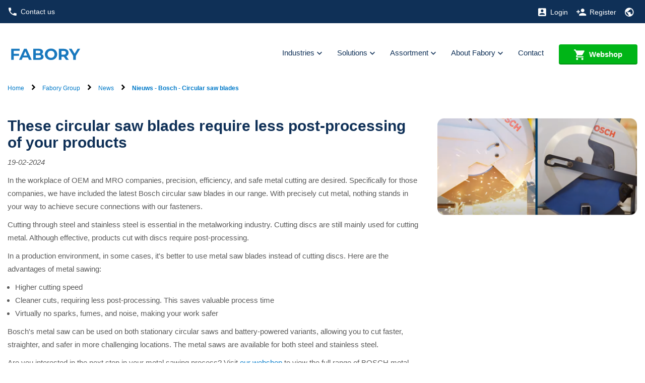

--- FILE ---
content_type: text/html;charset=UTF-8
request_url: https://www.fabory.com/en/group/news/bosch-circular-saw-blades
body_size: 15985
content:
<!DOCTYPE html>
<html lang="en">
<head>
    <!-- Google Tag Manager -->
    <script defer type="text/javascript">
    /* ################## Analytics mediator ################## */
    var mediator = (function () {
        var subscribe = function (tracker, fn) {
                if (!mediator.trackers[tracker]) {
                    mediator.trackers[tracker] = [];
                }
                mediator.trackers[tracker].push({context: this, callback: fn});
                return this;
            },

            publish = function (tracker) {
                if (!mediator.trackers[tracker]) {
                    return false;
                }
                var args = Array.prototype.slice.call(arguments, 1);
                for (var i = 0, l = mediator.trackers[tracker].length; i < l; i++) {
                    var subscription = mediator.trackers[tracker][i];
                    subscription.callback.apply(subscription.context, args);
                }
                return this;
            },

            publishAll = function () {
                if (Object.keys(mediator.trackers).length === 0) {
                    return false;
                }
                for (var tracker in mediator.trackers) {
                    var args = [tracker].concat(Array.prototype.slice.call(arguments));
                    mediator.publish.apply(this, args);
                }
                return this;
            };

        return {
            trackers: {},
            publish: publish,
            publishAll: publishAll,
            subscribe: subscribe
        }
    })();
    /* ################## END Analytics mediator ################## */

    /* Google Analytics */

    

    var _gaq = _gaq || [];
    var dataLayer = window.dataLayer = window.dataLayer || [];

    

    var customerInfo ={
        customerId: 'Guest',
        salesOrg: '1000',
    }

    var cartData = {
        currencyCode: "",
    }

    /* ################## DataLayer ################## */
    dataLayer.push({
        'CustomerID': 'Guest',
        'asm.UserName': '',
        'Language': 'en',
        'Locale': 'en',
        'SalesSegment': 'DS',
        'SalesOrg': '1000',
        'IndustryCode': '',
        'BusinessType': '',
        'DistributionChannel': '',
        'Division': '',
    })

        
    _gaq.push(['_trackPageview']);
    
    /* ################## End DataLayer ################## */
    function trackAddToCart_google(productCode, quantityAdded) {
        _gaq.push(['_trackEvent', 'Cart', 'AddToCart', productCode, quantityAdded]);
    }

    function trackUpdateCart(productCode, initialQuantity, newQuantity) {
        if (initialQuantity != newQuantity) {
            if (initialQuantity > newQuantity) {
                _gaq.push(['_trackEvent', 'Cart', 'RemoveFromCart', productCode, initialQuantity - newQuantity]);
            } else {
                _gaq.push(['_trackEvent', 'Cart', 'AddToCart', productCode, newQuantity - initialQuantity]);
            }
        }
    }

    function trackRemoveFromCart(productCode, initialQuantity) {
        _gaq.push(['_trackEvent', 'Cart', 'RemoveFromCart', productCode, initialQuantity]);
    }

    function trackRemoveFromCartDatalayer(productsData) {
        dataLayer.push({
            "event": "remove_from_cart",
            "ecommerce": {
                "CustomerID": customerInfo.customerId, // The CustomerID of the logged-in user; replace this with the dynamic ID
                "currency": cartData.currencyCode, // Ensure the correct currency is used
                "value": productsData.totalPrice, // Replace 'productTotalValue' with the actual total value of the removed product
                "items": productsData.products
            }
        });
    }

    function trackRemoveProductFromCart(data) {
        // track remove from cart event GA4
        dataLayer.push({
            "event": "remove_from_cart",
            "page_type": data.pageType || "",
            "ecommerce": {
                "currency": data.currency, // Ensure the correct currency is used
                "value": data.value, // Replace with the actual total value of the removed product if available
                "items": data.products // Add the items that were removed from the cart
            }
        });
    }

    function trackRegistration(eventAction) {
        dataLayer.push({
            'event': 'genericTrackingEvent', 'eventCategory': 'registrationForm', 'eventAction': eventAction
        });
    }

    function trackProductDetailsView(data) {
        dataLayer.push({
            "event": "view_item",
            "page_type": data.pageType,
            "ecommerce": {
                "items": [data.product]
            }
        });

        /*
        dataLayer.push({
            'ecomPre': {
                'currencyCode': currency,
                'detail': {
                    'actionField': {'': ''},
                    'products': [data]
                }
            },
            'events': {
                'category': 'ecommerce',
                'action': 'productDetailView'
            },
            'event': 'preProductDetailView'
        });
        */
    }

    function trackProductSearchWithFilters(eventCategory, eventAction, eventLabel) {
        dataLayer.push({
            'eventCategory': 'Product Filter-' + eventCategory,
            'eventAction': eventAction,
            'eventLabel': eventLabel
        })
    }

    function googleAnalyticsAddToCart(currency, data) {
        dataLayer.push({
            "event": "add_to_cart",
            "page_type": data.pageType || "",
            "item_list_name": data.itemListName || "",
            "ecommerce": {
                "currency": currency,
                "items": data.products,
                "value": data.value
            }
        });
    }

    function trackViewCartPage(data) {
        dataLayer.push({
            "event": "view_cart",
            "page_type": data.pageType || "",
            "ecommerce": {
                "currency": data.currency || "",
                "items": data.products,
                "value": data.value // Total value of the cart
            }
        });
    }

    function gtmTrackSearchProducts(data) {
        dataLayer.push({
            "event": "view_item_list",
            "page_type": data.pageType || "",
            "ecommerce": {
                "items": data.products
            }
        });
        
        /*
        dataLayer.push({
            'intSearchTool': 'solar',
            'intSearchTerm': data.searchedTerm,
            'intSearchResults': data.intSearchResults,
            'ecomPre': {
                'currencyCode': data.currencyIso,
                'impressions': data.impressions
            },
            'events': {
                'category': 'ecommerce',
                'action': 'productImpressions'
            },
            'event': 'preImpressions'
        })
        */
    }

    function googleAnalyticsProductClick(data) {
        dataLayer.push({
            "event": "select_item",
            "page_type": data.pageType || "",
            "ecommerce": {
                "items": data.products
            }
        });
        /*
        dataLayer.push({
            'ecomPre': {
                'currencyCode': currency,
                'click': {
                    'actionField': {
                        'list': pageType
                    },
                    'products': [product]
                }
            },
            'events': {
                'category': 'ecommerce',
                'action': 'productClick'
            },
            'event': 'preProductClick',
            'eventCallback': function () {
                document.location = destinationUrl;
            }
        });
        */
    }

    function googleAnalyticsGACartError(cartErrorCode) {
        dataLayer.push({
            'event': 'cartError',
            'cartErrorCode': cartErrorCode.toString()
        });
    }

    function googleAnalyticsImpressions(data) {
        dataLayer.push({
            "event": "view_item_list",
            "page_type": data.pageType || "",
            "ecommerce": {
                "items": data.products
            }
        });

        /*
        dataLayer.push({
            'ecomPre': {
                'currencyCode': currencyIsoCode,
                'impressions': products
            },
            'events': {
                'category': 'ecommerce',
                'action': 'productImpressions'
            },
            'event': 'preImpressions'
        });
        */
    }

    function googleAnalyticsChangeCheckoutMode(step, mode) {
        dataLayer.push({
            'ecommerce': {
                'checkout_option': {
                    'actionField': {
                        'step': step,
                        'option': mode
                    }
                }
            },
            'events': {
                'category': 'ecommerce',
                'action': 'checkoutOption'
            },
            'event': 'eecCheckoutOption'
        });
    }

    function trackViewItemList(data) {
        dataLayer.push({
            "event": "view_item_list",
            "page_type": data.pageType || "",
            "ecommerce": {
                "items": data.products
            }
        });
    }

    function trackAddToWishlist(data) {
        dataLayer.push({
            "event": "add_to_wishlist",
            "page_type": data.pageType || "",
            "ecommerce": {
                "items": data.products
            }
        });
    }

    function trackViewCrossSell(data) {
        dataLayer.push({
            "event": "view_cross_sell",
            "page_type": data.pageType || "",
            "ecommerce": {
                "items": data.products
            }
        });
    }

    function trackSelectCrossSell(data) {
        dataLayer.push({
            "event": "select_cross_sell",
            "page_type": data.pageType || "",
            "ecommerce": {
                "items": data.products
            }
        });
    }

    function trackBeginCheckout(data) {
        dataLayer.push({
            "event": "begin_checkout",
            "page_type": data.pageType || "",
            "ecommerce": {
                "value": data.value,
                "currency": data.currency || "",
                "items": data.products
            }
        });
    }

    function trackAddShippingInfo(data) {
        dataLayer.push({
            "event": "add_shipping_info",
            "page_type": data.pageType || "",
            "ecommerce": {
                "shipping_tier": data.shippingTier || "",
                "value": data.value,
                "currency": data.currency || "",
                "items": data.products
            }
        });
    }

    function trackAddPaymentInfo(data) {
        dataLayer.push({
            "event": "add_payment_info",
            "page_type": data.pageType || "",
            "ecommerce": {
                "payment_type": data.paymentType || "",
                "value": data.value,
                "currency": data.currency || "",
                "items": data.products,
            }
        });
    }

    function trackPurchase(data) {
        dataLayer.push({
            "event": "purchase",
            "page_type": data.pageType || "",
            "ecommerce": {
                "transaction_id": data.transactionId || "",
                "value": data.value,
                "currency": data.currency || "",
                "tax": data.tax || 0,
                "shipping": data.shipping || 0,
                "coupon": data.coupon || "",
                "items": data.products
            }
        });
    }

    function trackViewPromotion(data) {
        dataLayer.push({
            "event": "view_promotion",
            "page_type": data.pageType || "",
            "ecommerce": {
                "items": data.products
            }
        });
    }

    function trackSelectPromotion(data) {
        dataLayer.push({
            "event": "select_promotion",
            "page_type": data.pageType || "",
            "ecommerce": {
                "items": data.products
            }
        });
    }

    function trackSearchResults(data) {
        dataLayer.push({
            "event": "search_results",
            "ecommerce": {
                "search_term": data.searchTerm || "",
                "search_result_count": data.searchResultCount || 0,
            }
        });
    }

    function trackDisableCrossSell(data) {
        dataLayer.push({
            "event": "disable_cross_sell"
        });
    }

    function clearPreviousEcommerceData() {
        dataLayer.push({ ecommerce: null });  // Clear the previous ecommerce object.
    }

    window.mediator.subscribe('gtmTrackSearchProducts', function (data) {
        if (data.products) {
            clearPreviousEcommerceData();
            gtmTrackSearchProducts(data);
        }
    });

    window.mediator.subscribe('trackRegistration', function (data) {
        if (data.eventAction) {
            clearPreviousEcommerceData();
            trackRegistration(data.eventAction);
        }
    });

    window.mediator.subscribe('trackAddToCart', function (data) {
        if (data.productCode && data.quantity) {
            clearPreviousEcommerceData();
            trackAddToCart_google(data.productCode, data.quantity);
        }
    });

    window.mediator.subscribe('trackUpdateCart', function (data) {
        if (data.productCode && data.initialCartQuantity && data.newCartQuantity) {
            clearPreviousEcommerceData();
            trackUpdateCart(data.productCode, data.initialCartQuantity, data.newCartQuantity);
        }
    });

    window.mediator.subscribe('trackRemoveFromCart', function (data) {
        if (data.productCode && data.initialCartQuantity) {
            clearPreviousEcommerceData();
            trackRemoveFromCart(data.productCode, data.initialCartQuantity);
        }
    });

    window.mediator.subscribe('trackRemoveFromCartDatalayer', function (data) {
        if (data.products && data.products.length) {
            clearPreviousEcommerceData();
            trackRemoveFromCartDatalayer(data);
        }
    });

    window.mediator.subscribe('trackProductDetailsView', function (data) {
        if (data.product) {
            clearPreviousEcommerceData();
            trackProductDetailsView(data);
        }
    });

    window.mediator.subscribe('GoogleAnalyticsAddToCart', function (currency, data) {
        if (currency && data) {
            clearPreviousEcommerceData();
            googleAnalyticsAddToCart(currency, data);
        }
    });

    window.mediator.subscribe('trackProductSearchWithFilters', function (data) {
        if (data.eventCategory && data.eventAction && data.eventLabel) {
            clearPreviousEcommerceData();
            trackProductSearchWithFilters(data.eventCategory, data.eventAction, data.eventLabel);
        }
    });

    window.mediator.subscribe('GAProductClick', function (data) {
        if (data.products) {
            clearPreviousEcommerceData();
            googleAnalyticsProductClick(data);
        }
    });

    window.mediator.subscribe('GACartError', function (data) {
        if (data.cartErrorCode) {
            clearPreviousEcommerceData();
            googleAnalyticsGACartError(data.cartErrorCode);
        }
    });

    window.mediator.subscribe('GAImpressions', function (data) {
        if (data.products) {
            clearPreviousEcommerceData();
            googleAnalyticsImpressions(data.products);
        }
    });

    window.mediator.subscribe('changeCheckoutMode', function (data) {
        if (data.step && data.mode) {
            clearPreviousEcommerceData();
            googleAnalyticsChangeCheckoutMode(data.step, data.mode);
        }
    });

    window.mediator.subscribe('trackCheckoutEventOnCartPage', function (productsData) {
        clearPreviousEcommerceData();
        trackCheckoutEventOnCartPage(productsData);
    });

    window.mediator.subscribe('trackViewItemList', function (data) {
        clearPreviousEcommerceData();
        trackViewItemList(data);
    });

    window.mediator.subscribe('trackAddToWishlist', function (data) {
        if (data.products) {
            clearPreviousEcommerceData();
            trackAddToWishlist(data);
        }
    });

    window.mediator.subscribe('trackViewCrossSell', function (data) {
        if (data.products) {
            clearPreviousEcommerceData();
            trackViewCrossSell(data);
        }
    });

    window.mediator.subscribe('trackSelectCrossSell', function (data) {
        if (data.products) {
            clearPreviousEcommerceData();
            trackSelectCrossSell(data);
        }
    });

    window.mediator.subscribe('trackViewCartPage', function (data) {
        if (data.products) {
            clearPreviousEcommerceData();
            trackViewCartPage(data);
        }
    });

    window.mediator.subscribe('trackRemoveProductFromCart', function (data) {
        if (data.products) {
            clearPreviousEcommerceData();
            trackRemoveProductFromCart(data);
        }
    });

    window.mediator.subscribe('trackBeginCheckout', function (data) {
        if (data.products) {
            clearPreviousEcommerceData();
            trackBeginCheckout(data);
        }
    });

    window.mediator.subscribe('trackAddShippingInfo', function (data) {
        if (data.products) {
            clearPreviousEcommerceData();
            trackAddShippingInfo(data);
        }
    });

    window.mediator.subscribe('trackAddPaymentInfo', function (data) {
        if (data.products) {
            clearPreviousEcommerceData();
            trackAddPaymentInfo(data);
        }
    });

    window.mediator.subscribe('trackPurchase', function (data) {
        if (data.products) {
            clearPreviousEcommerceData();
            trackPurchase(data);
        }
    });

    window.mediator.subscribe('trackViewPromotion', function (data) {
        if (data.products) {
            clearPreviousEcommerceData();
            trackViewPromotion(data);
        }
    });

    window.mediator.subscribe('trackSelectPromotion', function (data) {
        if (data.products) {
            clearPreviousEcommerceData();
            trackSelectPromotion(data);
        }
    });

    window.mediator.subscribe('trackSearchResults', function (data) {
        clearPreviousEcommerceData();
        trackSearchResults(data);
    });

    window.mediator.subscribe('trackDisableCrossSell', function () {
        clearPreviousEcommerceData();
        trackDisableCrossSell();
    });

</script><script defer>
        (function(w,d,s,l,i){w[l]=w[l]||[];w[l].push({'gtm.start':
                new Date().getTime(),event:'gtm.js'});var f=d.getElementsByTagName(s)[0],
            j=d.createElement(s),dl=l!='dataLayer'?'&l='+l:'';j.async=true;j.src=
            'https://sgtm.fabory.com/proxy_tms.js?id='+i+dl;f.parentNode.insertBefore(j,f);
        })(window,document,'script','dataLayer','GTM-PL6PCR3');
    </script>
    <!-- End Google Tag Manager -->

    <title>
        Nieuws - Bosch - Circular saw blades  | Fabory</title>


<meta http-equiv="Content-Type" content="text/html; charset=utf-8"/>
    <meta http-equiv="X-UA-Compatible" content="IE=edge">
    <meta charset="utf-8">
    <meta name="viewport" content="width=device-width, initial-scale=1, user-scalable=no">

    <meta name="keywords">
<meta name="description" content="News - Innovations - Bosch Circular saw blades ">
<meta name="robots" content="index,follow">
<link rel="alternate" hreflang="de" href="https://www.fabory.com/de_XP/group/news/bosch-circular-saw-blades">
            <link rel="alternate" hreflang="pt" href="https://www.fabory.com/pt/group/news/bosch-circular-saw-blades">
            <link rel="alternate" hreflang="en" href="https://www.fabory.com/en/group/news/bosch-circular-saw-blades">
            <link rel="alternate" hreflang="it" href="https://www.fabory.com/it_XP/group/news/bosch-circular-saw-blades">
            <link rel="alternate" hreflang="fr" href="https://www.fabory.com/fr/group/news/bosch-circular-saw-blades">
            <link rel="alternate" hreflang="nl-be" href="https://www.fabory.com/nl_BE/group/news/bosch-circular-saw-blades">
            <link rel="alternate" hreflang="hu" href="https://www.fabory.com/hu/group/news/bosch-circular-saw-blades">
            <link rel="alternate" hreflang="es" href="https://www.fabory.com/es/group/news/bosch-circular-saw-blades">
            <link rel="alternate" hreflang="zh" href="https://www.fabory.com/zh/group/news/bosch-circular-saw-blades">
            <link rel="alternate" hreflang="cs" href="https://www.fabory.com/cs/group/news/bosch-circular-saw-blades">
            <link rel="alternate" hreflang="fr-be" href="https://www.fabory.com/fr_BE/group/news/bosch-circular-saw-blades">
            <link rel="alternate" hreflang="sk" href="https://www.fabory.com/sk/group/news/bosch-circular-saw-blades">
            <link rel="alternate" hreflang="pl" href="https://www.fabory.com/pl/group/news/bosch-circular-saw-blades">
            <link rel="alternate" hreflang="ro" href="https://www.fabory.com/ro/group/news/bosch-circular-saw-blades">
            <link rel="alternate" hreflang="en-gb" href="https://www.fabory.com/en_GB/group/news/bosch-circular-saw-blades">
            <link rel="alternate" hreflang="nl" href="https://www.fabory.com/nl/group/news/bosch-circular-saw-blades">
            <link rel="alternate" hreflang="x-default" href="https://www.fabory.com/en/group/news/bosch-circular-saw-blades">
    <link rel="apple-touch-icon" sizes="180x180" href="/_ui/responsive/theme-fabory/images/icons/apple-touch-icon.png">
   	<link rel="icon" type="image/png" sizes="32x32" href="/_ui/responsive/theme-fabory/images/icons/favicon_32x32.png">
   	<link rel="icon" type="image/png" sizes="16x16" href="/_ui/responsive/theme-fabory/images/icons/favicon_16x16.png">
   	<link rel="manifest" href="/_ui/responsive/theme-fabory/images/icons/manifest.json">
   	<link rel="mask-icon" href="/_ui/responsive/theme-fabory/images/icons/safari_pinned_tab.svg" color="#007ac9">
   	<link rel="shortcut icon"  href="/_ui/responsive/theme-fabory/images/icons/favicon.ico">
    <meta name="msapplication_TileColor" content="#2d89ef">
    <meta name="msapplication_TileImage" content="/_ui/responsive/theme-fabory/images/icons/mstile_144x144.png">
    <meta name="msapplication_config" content="/_ui/responsive/theme-fabory/images/icons/browserconfig.xml">
    <meta name="theme_color" content="#ffffff">

    <meta name="norton-safeweb-site-verification" content="1d56tbp5vet2noi1w7-9080ouzm0-zzbq016clivr4dgtazuni8t3dqe5idmlyj0jqb2-565-qlt9c1wzzlvsa7c0yzqp-1gi4mb2b585-7u733mfjgkxbhju4zev3a8" />

    <meta name="smartbanner:title" content="Fabory app">
    <meta name="smartbanner:author" content="Fabory Group">
    <meta name="smartbanner:price-suffix-apple" content="Download in the App Store">
    <meta name="smartbanner:price-suffix-google" content="Download in Google Play">
    <meta name="smartbanner:icon-apple" content="/_ui/responsive/theme-fabory/images/icons/apple-touch-icon.png">
    <meta name="smartbanner:icon-google" content="/_ui/responsive/theme-fabory/images/icons/apple-touch-icon.png">
    <meta name="smartbanner:button" content="View">
    <meta name="smartbanner:button-url-apple" content="https://apps.apple.com/us/app/1589748008">
    <meta name="smartbanner:button-url-google" content="https://play.google.com/store/apps/details?id=com.fabory.myfabory2&pli=1">
    <meta name="smartbanner:enabled-platforms" content="android,ios">
    <meta name="smartbanner:hide-path" content="/">
    <meta name="smartbanner:custom-design-modifier" content="fabory">
    <meta name="smartbanner:exclude-user-agent-regex" content="^.*(Version).*Safari">
    <link rel="stylesheet" href="/_ui/responsive/common/smartbanner/smartbanner.min.css">
    <script src="/_ui/responsive/common/smartbanner/smartbanner.min.js"></script>
<meta name="apple-itunes-app" content="app-id=1589748008">
<link rel="stylesheet" type="text/css" media="all" href="/wro/fabory_responsive.css?v=1768507128" />
		<link rel="stylesheet" type="text/css" media="all" href="/wro/addons_responsive.css?v=1768507128" />
	




  







<!--[if lt IE 9]>
    <script src="https://oss.maxcdn.com/html5shiv/3.7.3/html5shiv.min.js"></script>
    <script src="https://oss.maxcdn.com/respond/1.4.2/respond.min.js"></script>
    <![endif]-->
</head>

<body class="page-cmsitem-00120000 pageType-ContentPage template-pages-layout-faboryCorporateContentPageLayout2Page pageLabel--group-news-bosch-circular-saw-blades smartedit-page-uid-cmsitem_00120000 smartedit-page-uuid-eyJpdGVtSWQiOiJjbXNpdGVtXzAwMTIwMDAwIiwiY2F0YWxvZ0lkIjoiZndzQ29udGVudENhdGFsb2ciLCJjYXRhbG9nVmVyc2lvbiI6Ik9ubGluZSJ9 smartedit-catalog-version-uuid-fwsContentCatalog/Online  language-en page-websiteHeader">
<!-- Google Tag Manager (noscript) -->
  <noscript><iframe src="https://sgtm.fabory.com/ns.html?id=GTM-PL6PCR3" height="0" width="0" style="display:none;visibility:hidden"></iframe></noscript>

<!-- End Google Tag Manager (noscript) -->

<a href="#skip-to-content" class="skiptocontent" data-role="none">text.skipToContent</a>
        <a href="#skiptonavigation" class="skiptonavigation" data-role="none">text.skipToNavigation</a>


        <div id="menu-open" class="visible-xs"></div>
<!-- Notification -->
<div class="yCmsContentSlot hidden-xs">
<div class="yCmsComponent yComponentWrapper notificationHeaderWrapper">
</div></div><!-- Notification -->

<nav id="navbar-wrapper" class="navbar navbar-default navbar-corporate">
    <div class="website-header-top hidden-xs">
        <div class="container-fluid">
            <div id="navbar-secondary" class="navbar navbar-default">
                <div class="row">
                    <div class="col-md-3 col-sm-4 pr-0">
                        <a href="/group/contact_us" class="phone">
                <i class="zmdi zmdi-phone"></i>Contact us</a>
    </div>
                    <div class="col-md-9 col-sm-8 pl-0">
                        <ul class="yCmsContentSlot nav navbar-nav navbar-right">
<li class="no-divider mobile-navigation">
        <a href="/en/login"><i class="zmdi zmdi-account-box"></i><span class="hidden-xs">Login</span></a>
        </li>
    <li class="no-divider mobile-navigation hidden-xs">
        <a href="/en/register"><i class="zmdi zmdi-account-add"></i><span class="hidden-xs">Register</span></a>
    </li>
<li class="no-divider mobile-navigation">
    








  <a href="#" data-toggle="dropdown">
   
      
         <i class="zmdi zmdi-globe"></i>
      
      
   
  </a>

  
<ul class="dropdown-menu multi-col drop-down-mobile-menu dropdown-menu-lang">
    <li>

        
        
        <ul class="list-unstyled countries mobile-language-country-menu">
            <li class="caption">Country</li>
            
                
                    
                    
                    
                        
                            <li class="mobile-language-selector mobile-available-languages">
                                <a id="BE__belgium__orgunit"
                                   class=""
                                   href="#" class="orgUnit">Belgium</a>
                            </li>
                        
                    
                

            
                
                    
                    
                    
                        
                            <li class="mobile-language-selector mobile-available-languages">
                                <a id="CZ__czech_republic__orgunit"
                                   class=""
                                   href="#" class="orgUnit">Czech Republic</a>
                            </li>
                        
                    
                

            
                
                    
                    
                    
                        
                    
                

            
                
                    
                    
                    
                        
                            <li class="mobile-language-selector mobile-available-languages">
                                <a id="FR__france__orgunit"
                                   class=""
                                   href="#" class="orgUnit">France</a>
                            </li>
                        
                    
                

            
                
                    
                    
                    
                        
                            <li class="mobile-language-selector mobile-available-languages">
                                <a id="DE__germany__orgunit"
                                   class=""
                                   href="#" class="orgUnit">Germany</a>
                            </li>
                        
                    
                

            
                
                    
                    
                    
                        
                    
                

            
                
                    
                    
                    
                        
                            <li class="mobile-language-selector mobile-available-languages">
                                <a id="HU__hungary__orgunit"
                                   class=""
                                   href="#" class="orgUnit">Hungary</a>
                            </li>
                        
                    
                

            
                
                    
                    
                        <li class="mobile-language-selector mobile-available-languages">
                            <a id="IT__italy__orgunit"  href="#" class="orgUnit ">Italy</a>
                        </li>
                    
                    
                

            
                
                    
                    
                    
                        
                            <li class="mobile-language-selector mobile-available-languages">
                                <a id="NL__netherlands__orgunit"
                                   class=""
                                   href="#" class="orgUnit">Netherlands</a>
                            </li>
                        
                    
                

            
                
                    
                    
                    
                        
                            <li class="mobile-language-selector mobile-available-languages">
                                <a id="PL__poland__orgunit"
                                   class=""
                                   href="#" class="orgUnit">Poland</a>
                            </li>
                        
                    
                

            
                
                    
                    
                    
                        
                            <li class="mobile-language-selector mobile-available-languages">
                                <a id="PT__portugal__orgunit"
                                   class=""
                                   href="#" class="orgUnit">Portugal</a>
                            </li>
                        
                    
                

            
                
                    
                    
                    
                        
                            <li class="mobile-language-selector mobile-available-languages">
                                <a id="RO__romania__orgunit"
                                   class=""
                                   href="#" class="orgUnit">Romania</a>
                            </li>
                        
                    
                

            
                
                    
                    
                    
                        
                            <li class="mobile-language-selector mobile-available-languages">
                                <a id="SK__slovakia__orgunit"
                                   class=""
                                   href="#" class="orgUnit">Slovakia</a>
                            </li>
                        
                    
                

            
                
                    
                    
                    
                        
                            <li class="mobile-language-selector mobile-available-languages">
                                <a id="ES__spain__orgunit"
                                   class=""
                                   href="#" class="orgUnit">Spain</a>
                            </li>
                        
                    
                

            
                
                    
                    
                    
                        
                            <li class="mobile-language-selector mobile-available-languages">
                                <a id="GB__united_kingdom__orgunit"
                                   class=""
                                   href="#" class="orgUnit">United Kingdom</a>
                            </li>
                        
                    
                

            
                
                    
                    
                    
                        
                    
                

            

            <li class="caption pt-2">Other</li>
            
            <li class="mobile-language-selector mobile-available-languages">
                 <a id="__other__orgunit"  href="#" class="orgUnit ">Fabory Group</a>
             </li>

            
                
            
                
            
                
                    <li class="mobile-language-selector mobile-available-languages">
                    <a id="__export__orgunit"
                            href="#" class="orgUnit active">Europe</a>
                    </li>
                
            
                
            
                
            
                
            
                
            
                
            
                
            
                
            
                
            
                
            
                
            
                
                    <li class="mobile-language-selector mobile-available-languages">
                    <a id="CN__china__orgunit"
                            href="#" class="orgUnit ">中国</a>
                    </li>
                
            
            
        </ul>
        
        
    


    <ul class="list-unstyled other mobile-language-country-menu">
        <li class="caption">Language</li>
        









    <li id="BE_languages"
        class="language-country language hide">

            


        <ul class="list-inline mobile-language-options">
            
                <li class="mobile-language-selector">
                    <a id="language__nl_BE" href="#" class="language-to-select ">Dutch</a>
                </li>
            
                <li class="mobile-language-selector">
                    <a id="language__fr_BE" href="#" class="language-to-select ">French</a>
                </li>
            
                <li class="mobile-language-selector">
                    <a id="language__en_BE" href="#" class="language-to-select ">English</a>
                </li>
            
        </ul>

    </li>


    <li id="CZ_languages"
        class="language-country language hide">

            


        <ul class="list-inline mobile-language-options">
            
                <li class="mobile-language-selector">
                    <a id="language__cs" href="#" class="language-to-select ">Czech</a>
                </li>
            
                <li class="mobile-language-selector">
                    <a id="language__en_CZ" href="#" class="language-to-select ">English</a>
                </li>
            
        </ul>

    </li>


    <li id="_languages"
        class="language-country language ">

            


        <ul class="list-inline mobile-language-options">
            
                <li class="mobile-language-selector">
                    <a id="language__en" href="#" class="language-to-select active">English</a>
                </li>
            
                <li class="mobile-language-selector">
                    <a id="language__fr_XP" href="#" class="language-to-select ">French</a>
                </li>
            
                <li class="mobile-language-selector">
                    <a id="language__de_XP" href="#" class="language-to-select ">German</a>
                </li>
            
                <li class="mobile-language-selector">
                    <a id="language__es_XP" href="#" class="language-to-select ">Spanish</a>
                </li>
            
                <li class="mobile-language-selector">
                    <a id="language__it_XP" href="#" class="language-to-select ">Italian</a>
                </li>
            
        </ul>

    </li>


    <li id="FR_languages"
        class="language-country language hide">

            


        <ul class="list-inline mobile-language-options">
            
                <li class="mobile-language-selector">
                    <a id="language__fr" href="#" class="language-to-select ">French</a>
                </li>
            
                <li class="mobile-language-selector">
                    <a id="language__en_FR" href="#" class="language-to-select ">English</a>
                </li>
            
        </ul>

    </li>


    <li id="DE_languages"
        class="language-country language hide">

            


        <ul class="list-inline mobile-language-options">
            
                <li class="mobile-language-selector">
                    <a id="language__de" href="#" class="language-to-select ">German</a>
                </li>
            
                <li class="mobile-language-selector">
                    <a id="language__en_DE" href="#" class="language-to-select ">English</a>
                </li>
            
        </ul>

    </li>


    <li id="HU_languages"
        class="language-country language hide">

            


        <ul class="list-inline mobile-language-options">
            
                <li class="mobile-language-selector">
                    <a id="language__hu" href="#" class="language-to-select ">Hungarian</a>
                </li>
            
                <li class="mobile-language-selector">
                    <a id="language__en_HU" href="#" class="language-to-select ">English</a>
                </li>
            
        </ul>

    </li>


    <li id="NL_languages"
        class="language-country language hide">

            


        <ul class="list-inline mobile-language-options">
            
                <li class="mobile-language-selector">
                    <a id="language__nl" href="#" class="language-to-select ">Dutch</a>
                </li>
            
                <li class="mobile-language-selector">
                    <a id="language__en_NL" href="#" class="language-to-select ">English</a>
                </li>
            
        </ul>

    </li>


    <li id="PL_languages"
        class="language-country language hide">

            


        <ul class="list-inline mobile-language-options">
            
                <li class="mobile-language-selector">
                    <a id="language__pl" href="#" class="language-to-select ">Polish</a>
                </li>
            
                <li class="mobile-language-selector">
                    <a id="language__en_PL" href="#" class="language-to-select ">English</a>
                </li>
            
        </ul>

    </li>


    <li id="PT_languages"
        class="language-country language hide">

            


        <ul class="list-inline mobile-language-options">
            
                <li class="mobile-language-selector">
                    <a id="language__pt" href="#" class="language-to-select ">Portuguese</a>
                </li>
            
                <li class="mobile-language-selector">
                    <a id="language__en_PT" href="#" class="language-to-select ">English</a>
                </li>
            
        </ul>

    </li>


    <li id="RO_languages"
        class="language-country language hide">

            


        <ul class="list-inline mobile-language-options">
            
                <li class="mobile-language-selector">
                    <a id="language__ro" href="#" class="language-to-select ">Romanian</a>
                </li>
            
                <li class="mobile-language-selector">
                    <a id="language__en_RO" href="#" class="language-to-select ">English</a>
                </li>
            
        </ul>

    </li>


    <li id="SK_languages"
        class="language-country language hide">

            


        <ul class="list-inline mobile-language-options">
            
                <li class="mobile-language-selector">
                    <a id="language__sk" href="#" class="language-to-select ">Slovak</a>
                </li>
            
                <li class="mobile-language-selector">
                    <a id="language__en_SK" href="#" class="language-to-select ">English</a>
                </li>
            
        </ul>

    </li>


    <li id="ES_languages"
        class="language-country language hide">

            


        <ul class="list-inline mobile-language-options">
            
                <li class="mobile-language-selector">
                    <a id="language__es" href="#" class="language-to-select ">Spanish</a>
                </li>
            
                <li class="mobile-language-selector">
                    <a id="language__en_ES" href="#" class="language-to-select ">English</a>
                </li>
            
        </ul>

    </li>


    <li id="GB_languages"
        class="language-country language hide">

            


        <ul class="list-inline mobile-language-options">
            
                <li class="mobile-language-selector">
                    <a id="language__en_GB" href="#" class="language-to-select ">English</a>
                </li>
            
        </ul>

    </li>


    <li id="CN_languages"
        class="language-country language hide">

            


        <ul class="list-inline mobile-language-options">
            
                <li class="mobile-language-selector">
                    <a id="language__zh" href="#" class="language-to-select ">Simplified Chinese</a>
                </li>
            
        </ul>

    </li>





    <li id="IT_languages" class="language-country language hide">
        

        <ul class="list-inline mobile-language-options">
            <li class="mobile-language-selector">
                <a id="language__it_XP" href="#" class="language-to-select">Italian</a>
            </li>
            <li class="mobile-language-selector">
                <a id="language__en" href="#" class="language-to-select">English</a>
            </li>
        </ul>
    </li>


<!-- Default Country Language [] -->


    </ul>
    </li>
</ul></li></ul></div>
                </div>
            </div>
        </div>
    </div>
    <div id="navbar-sticky-container">
        <div id="website-navbar-primary">
            <div class="container-fluid">
                <!-- Brand and toggle get grouped for better mobile display -->
                <div class="navbar-header">
                    <button type="button" class="navbar-toggle collapsed" data-toggle="collapse" data-target="#main-navbar-collapse" aria-expanded="false">
                        <span class="sr-only">Toggle navigation</span>
                        <span class="icon-bar"></span>
                        <span class="icon-bar"></span>
                        <span class="icon-bar"></span>
                    </button>
                    <ul class="yCmsContentSlot nav navbar-nav visible-xs navbar-mobile pull-right">
<li class="yCmsComponent mobile-navigation">
<li class="no-divider mobile-navigation">
    








  <a href="#" data-toggle="dropdown">
   
      
         <i class="zmdi zmdi-globe"></i>
      
      
   
  </a>

  
<ul class="dropdown-menu multi-col drop-down-mobile-menu dropdown-menu-lang">
    <li>

        
        
        <ul class="list-unstyled countries mobile-language-country-menu">
            <li class="caption">Country</li>
            
                
                    
                    
                    
                        
                            <li class="mobile-language-selector mobile-available-languages">
                                <a id="BE__belgium__orgunit"
                                   class=""
                                   href="#" class="orgUnit">Belgium</a>
                            </li>
                        
                    
                

            
                
                    
                    
                    
                        
                            <li class="mobile-language-selector mobile-available-languages">
                                <a id="CZ__czech_republic__orgunit"
                                   class=""
                                   href="#" class="orgUnit">Czech Republic</a>
                            </li>
                        
                    
                

            
                
                    
                    
                    
                        
                    
                

            
                
                    
                    
                    
                        
                            <li class="mobile-language-selector mobile-available-languages">
                                <a id="FR__france__orgunit"
                                   class=""
                                   href="#" class="orgUnit">France</a>
                            </li>
                        
                    
                

            
                
                    
                    
                    
                        
                            <li class="mobile-language-selector mobile-available-languages">
                                <a id="DE__germany__orgunit"
                                   class=""
                                   href="#" class="orgUnit">Germany</a>
                            </li>
                        
                    
                

            
                
                    
                    
                    
                        
                    
                

            
                
                    
                    
                    
                        
                            <li class="mobile-language-selector mobile-available-languages">
                                <a id="HU__hungary__orgunit"
                                   class=""
                                   href="#" class="orgUnit">Hungary</a>
                            </li>
                        
                    
                

            
                
                    
                    
                        <li class="mobile-language-selector mobile-available-languages">
                            <a id="IT__italy__orgunit"  href="#" class="orgUnit ">Italy</a>
                        </li>
                    
                    
                

            
                
                    
                    
                    
                        
                            <li class="mobile-language-selector mobile-available-languages">
                                <a id="NL__netherlands__orgunit"
                                   class=""
                                   href="#" class="orgUnit">Netherlands</a>
                            </li>
                        
                    
                

            
                
                    
                    
                    
                        
                            <li class="mobile-language-selector mobile-available-languages">
                                <a id="PL__poland__orgunit"
                                   class=""
                                   href="#" class="orgUnit">Poland</a>
                            </li>
                        
                    
                

            
                
                    
                    
                    
                        
                            <li class="mobile-language-selector mobile-available-languages">
                                <a id="PT__portugal__orgunit"
                                   class=""
                                   href="#" class="orgUnit">Portugal</a>
                            </li>
                        
                    
                

            
                
                    
                    
                    
                        
                            <li class="mobile-language-selector mobile-available-languages">
                                <a id="RO__romania__orgunit"
                                   class=""
                                   href="#" class="orgUnit">Romania</a>
                            </li>
                        
                    
                

            
                
                    
                    
                    
                        
                            <li class="mobile-language-selector mobile-available-languages">
                                <a id="SK__slovakia__orgunit"
                                   class=""
                                   href="#" class="orgUnit">Slovakia</a>
                            </li>
                        
                    
                

            
                
                    
                    
                    
                        
                            <li class="mobile-language-selector mobile-available-languages">
                                <a id="ES__spain__orgunit"
                                   class=""
                                   href="#" class="orgUnit">Spain</a>
                            </li>
                        
                    
                

            
                
                    
                    
                    
                        
                            <li class="mobile-language-selector mobile-available-languages">
                                <a id="GB__united_kingdom__orgunit"
                                   class=""
                                   href="#" class="orgUnit">United Kingdom</a>
                            </li>
                        
                    
                

            
                
                    
                    
                    
                        
                    
                

            

            <li class="caption pt-2">Other</li>
            
            <li class="mobile-language-selector mobile-available-languages">
                 <a id="__other__orgunit"  href="#" class="orgUnit ">Fabory Group</a>
             </li>

            
                
            
                
            
                
                    <li class="mobile-language-selector mobile-available-languages">
                    <a id="__export__orgunit"
                            href="#" class="orgUnit active">Europe</a>
                    </li>
                
            
                
            
                
            
                
            
                
            
                
            
                
            
                
            
                
            
                
            
                
            
                
                    <li class="mobile-language-selector mobile-available-languages">
                    <a id="CN__china__orgunit"
                            href="#" class="orgUnit ">中国</a>
                    </li>
                
            
            
        </ul>
        
        
    


    <ul class="list-unstyled other mobile-language-country-menu">
        <li class="caption">Language</li>
        









    <li id="BE_languages"
        class="language-country language hide">

            


        <ul class="list-inline mobile-language-options">
            
                <li class="mobile-language-selector">
                    <a id="language__nl_BE" href="#" class="language-to-select ">Dutch</a>
                </li>
            
                <li class="mobile-language-selector">
                    <a id="language__fr_BE" href="#" class="language-to-select ">French</a>
                </li>
            
                <li class="mobile-language-selector">
                    <a id="language__en_BE" href="#" class="language-to-select ">English</a>
                </li>
            
        </ul>

    </li>


    <li id="CZ_languages"
        class="language-country language hide">

            


        <ul class="list-inline mobile-language-options">
            
                <li class="mobile-language-selector">
                    <a id="language__cs" href="#" class="language-to-select ">Czech</a>
                </li>
            
                <li class="mobile-language-selector">
                    <a id="language__en_CZ" href="#" class="language-to-select ">English</a>
                </li>
            
        </ul>

    </li>


    <li id="_languages"
        class="language-country language ">

            


        <ul class="list-inline mobile-language-options">
            
                <li class="mobile-language-selector">
                    <a id="language__en" href="#" class="language-to-select active">English</a>
                </li>
            
                <li class="mobile-language-selector">
                    <a id="language__fr_XP" href="#" class="language-to-select ">French</a>
                </li>
            
                <li class="mobile-language-selector">
                    <a id="language__de_XP" href="#" class="language-to-select ">German</a>
                </li>
            
                <li class="mobile-language-selector">
                    <a id="language__es_XP" href="#" class="language-to-select ">Spanish</a>
                </li>
            
                <li class="mobile-language-selector">
                    <a id="language__it_XP" href="#" class="language-to-select ">Italian</a>
                </li>
            
        </ul>

    </li>


    <li id="FR_languages"
        class="language-country language hide">

            


        <ul class="list-inline mobile-language-options">
            
                <li class="mobile-language-selector">
                    <a id="language__fr" href="#" class="language-to-select ">French</a>
                </li>
            
                <li class="mobile-language-selector">
                    <a id="language__en_FR" href="#" class="language-to-select ">English</a>
                </li>
            
        </ul>

    </li>


    <li id="DE_languages"
        class="language-country language hide">

            


        <ul class="list-inline mobile-language-options">
            
                <li class="mobile-language-selector">
                    <a id="language__de" href="#" class="language-to-select ">German</a>
                </li>
            
                <li class="mobile-language-selector">
                    <a id="language__en_DE" href="#" class="language-to-select ">English</a>
                </li>
            
        </ul>

    </li>


    <li id="HU_languages"
        class="language-country language hide">

            


        <ul class="list-inline mobile-language-options">
            
                <li class="mobile-language-selector">
                    <a id="language__hu" href="#" class="language-to-select ">Hungarian</a>
                </li>
            
                <li class="mobile-language-selector">
                    <a id="language__en_HU" href="#" class="language-to-select ">English</a>
                </li>
            
        </ul>

    </li>


    <li id="NL_languages"
        class="language-country language hide">

            


        <ul class="list-inline mobile-language-options">
            
                <li class="mobile-language-selector">
                    <a id="language__nl" href="#" class="language-to-select ">Dutch</a>
                </li>
            
                <li class="mobile-language-selector">
                    <a id="language__en_NL" href="#" class="language-to-select ">English</a>
                </li>
            
        </ul>

    </li>


    <li id="PL_languages"
        class="language-country language hide">

            


        <ul class="list-inline mobile-language-options">
            
                <li class="mobile-language-selector">
                    <a id="language__pl" href="#" class="language-to-select ">Polish</a>
                </li>
            
                <li class="mobile-language-selector">
                    <a id="language__en_PL" href="#" class="language-to-select ">English</a>
                </li>
            
        </ul>

    </li>


    <li id="PT_languages"
        class="language-country language hide">

            


        <ul class="list-inline mobile-language-options">
            
                <li class="mobile-language-selector">
                    <a id="language__pt" href="#" class="language-to-select ">Portuguese</a>
                </li>
            
                <li class="mobile-language-selector">
                    <a id="language__en_PT" href="#" class="language-to-select ">English</a>
                </li>
            
        </ul>

    </li>


    <li id="RO_languages"
        class="language-country language hide">

            


        <ul class="list-inline mobile-language-options">
            
                <li class="mobile-language-selector">
                    <a id="language__ro" href="#" class="language-to-select ">Romanian</a>
                </li>
            
                <li class="mobile-language-selector">
                    <a id="language__en_RO" href="#" class="language-to-select ">English</a>
                </li>
            
        </ul>

    </li>


    <li id="SK_languages"
        class="language-country language hide">

            


        <ul class="list-inline mobile-language-options">
            
                <li class="mobile-language-selector">
                    <a id="language__sk" href="#" class="language-to-select ">Slovak</a>
                </li>
            
                <li class="mobile-language-selector">
                    <a id="language__en_SK" href="#" class="language-to-select ">English</a>
                </li>
            
        </ul>

    </li>


    <li id="ES_languages"
        class="language-country language hide">

            


        <ul class="list-inline mobile-language-options">
            
                <li class="mobile-language-selector">
                    <a id="language__es" href="#" class="language-to-select ">Spanish</a>
                </li>
            
                <li class="mobile-language-selector">
                    <a id="language__en_ES" href="#" class="language-to-select ">English</a>
                </li>
            
        </ul>

    </li>


    <li id="GB_languages"
        class="language-country language hide">

            


        <ul class="list-inline mobile-language-options">
            
                <li class="mobile-language-selector">
                    <a id="language__en_GB" href="#" class="language-to-select ">English</a>
                </li>
            
        </ul>

    </li>


    <li id="CN_languages"
        class="language-country language hide">

            


        <ul class="list-inline mobile-language-options">
            
                <li class="mobile-language-selector">
                    <a id="language__zh" href="#" class="language-to-select ">Simplified Chinese</a>
                </li>
            
        </ul>

    </li>





    <li id="IT_languages" class="language-country language hide">
        

        <ul class="list-inline mobile-language-options">
            <li class="mobile-language-selector">
                <a id="language__it_XP" href="#" class="language-to-select">Italian</a>
            </li>
            <li class="mobile-language-selector">
                <a id="language__en" href="#" class="language-to-select">English</a>
            </li>
        </ul>
    </li>


<!-- Default Country Language [] -->


    </ul>
    </li>
</ul></li></li><li class="yCmsComponent mobile-navigation">
<li class="no-divider mobile-navigation">
        <a href="/en/login"><i class="zmdi zmdi-account-box"></i><span class="hidden-xs">Login</span></a>
        </li>
    <li class="no-divider mobile-navigation hidden-xs">
        <a href="/en/register"><i class="zmdi zmdi-account-add"></i><span class="hidden-xs">Register</span></a>
    </li>
</li></ul><a href="/group" class="navbar-brand">
    <img src="/medias/Fabory-logo-blue-svg.svg?context=[base64]" width="150" alt="">
</a></div>

                <!-- Collect the nav links, forms, and other content for toggling -->
                <div class="navbar-extra">
                    <div class="collapse navbar-collapse-custom" id="main-navbar-collapse">
                        <!-- Menu - desktop // -->
                        <ul class="nav navbar-nav main-navbar-nav">
            <li class="dropdown">
                            <a href="#" class="dropdown-toggle" data-toggle="dropdown" role="button" aria-haspopup="true" aria-expanded="false">Industries<i class="zmdi zmdi-chevron-down dropdown-icon"></i></a>

                                <span class="arrow-icon"></span>
                            <div class="dropdown-menu border-round  empty-bottom-section one-col">
                                <div class="dropdown-items-container">
                                    <div class="row">
                                        <div class="col-xs-6 mb-1 dropdown-item">
                                                <a href="/en/group/market-specific_expertise" class="dropdown-category">Industries</a>
                                                <div><a href="/en/group/trucktrailercoach">Truck, Trailer & Coach building</a></div>
                                                    <div><a href="/en/group/food-dairy">Food & Beverage machine building</a></div>
                                                    <div><a href="/en/group/agriculture">Agri</a></div>
                                                    <div><a href="/en/group/semiconmedical">Semicon & Medical</a></div>
                                                    <div><a href="https://www.fabory.com/group/market-specific_expertise/building-and-construction">Building & Construction</a></div>
                                                    <div><a href="/en/group/market-specific_expertise/petrochemical">Petrochemical industry</a></div>
                                                    <div><a href="/en/group/wind">Wind</a></div>
                                                    <div><a href="/en/group/market-specific_expertise">Other industries</a></div>
                                                    </div>
                                        </div>
                                </div>

                                </div>
                        </li>
                    <li class="dropdown">
                            <a href="#" class="dropdown-toggle" data-toggle="dropdown" role="button" aria-haspopup="true" aria-expanded="false">Solutions<i class="zmdi zmdi-chevron-down dropdown-icon"></i></a>

                                <span class="arrow-icon"></span>
                            <div class="dropdown-menu border-round ">
                                <div class="dropdown-items-container">
                                    <div class="row">
                                        <div class="col-xs-6 mb-1 dropdown-item">
                                                <a href="/en/group/fabory_logic" class="dropdown-category">Fabory Logic VMI</a>
                                                <div><a href="/en/group/fabory_logic/rfid">RFID</a></div>
                                                    <div><a href="/en/group/fabory_logic/weight_scale_cabinet">Weight Scale Cabinet</a></div>
                                                    <div><a href="/en/group/fabory_logic/kitting">Kitting</a></div>
                                                    <div><a href="/en/group/fabory_logic/pick_and_put_to_light">Pick & Put to Light</a></div>
                                                    </div>
                                        <div class="col-xs-6 mb-1 dropdown-item">
                                                <a href="/en/group/quality_engineering_r_and_d" class="dropdown-category">QA/QC & Engineering</a>
                                                <div><a href="/en/group/work-quality-engineering">Laboratory</a></div>
                                                    <div><a href="/en/group/practicing-knowledge">3D Portal</a></div>
                                                    <div><a href="/en/group/Increase-your-technical-knowledge">Training</a></div>
                                                    </div>
                                        <div class="col-xs-6 mb-1 dropdown-item">
                                                <a href="/en/group/fabory-logic-cmi" class="dropdown-category">Fabory Logic CMI</a>
                                                <div><a href="/en/group/fabory-logic-cmi">BarTrack</a></div>
                                                    <div><a href="/en/group/fabory_logic/fabory_app">Fabory app</a></div>
                                                    <div><a href="/en/group/fabory-logic-cmi">RFID </a></div>
                                                    </div>
                                        <div class="col-xs-6 mb-1 dropdown-item">
                                                <a href="/en/group/myfabory-insights" class="dropdown-category">MyFabory Insights</a>
                                                </div>
                                        </div>
                                </div>

                                <div class="dropdown-menu-bottom">
                                        <div class="row">
                                                <div class="col-md-5">
                                                    <a href="/en/group/digital_solutions">Digital solutions </a>
                                                </div>
                                                <div class="col-md-7">
                                                        </div>
                                            </div>
                                        </div>
                                </div>
                        </li>
                    <li class="dropdown">
                            <a href="#" class="dropdown-toggle" data-toggle="dropdown" role="button" aria-haspopup="true" aria-expanded="false">Assortment<i class="zmdi zmdi-chevron-down dropdown-icon"></i></a>

                                <span class="arrow-icon"></span>
                            <div class="dropdown-menu border-round ">
                                <div class="dropdown-items-container">
                                    <div class="row">
                                        <div class="col-xs-6 mb-1 dropdown-item">
                                                <a href="/en/group/masters_in_fasteners" class="dropdown-category">Assortment</a>
                                                <div><a href="/en/group/masters_in_fasteners#fasteners">Fasteners</a></div>
                                                    <div><a href="/en/group/masters_in_fasteners#cparts">C-Parts</a></div>
                                                    <div><a href="/en/group/masters_in_fasteners#mro">Tools and PBM's</a></div>
                                                    <div><a href="/en/group/leading_standard">Leading standard</a></div>
                                                    <div><a href="/en/Norm/DIN/c/DIN">DIN standards</a></div>
                                                    <div><a href="/en/Norma/ISO/c/ISO">ISO standards</a></div>
                                                    <div><a href="/en/group/brands">Partner brands</a></div>
                                                    </div>
                                        <div class="col-xs-6 mb-1 dropdown-item">
                                                <a href="/en/group/masters_in_fasteners" class="dropdown-category">Masters in Fasteners</a>
                                                <div><a href="/en/group/assortment">Large assortment</a></div>
                                                    <div><a href="/en/group/industry-specific">Industry specific</a></div>
                                                    <div><a href="/en/group/kitting-for-fasteners">Kitting for fasteners</a></div>
                                                    <div><a href="/en/group/innovations">Innovations</a></div>
                                                    </div>
                                        </div>
                                </div>

                                <div class="dropdown-menu-bottom">
                                        <div class="row">
                                                <div class="col-md-5">
                                                    <a href="https://www.fabory.com">To our webshop</a>
                                                </div>
                                                <div class="col-md-7">
                                                        Order directly via our webshop</div>
                                            </div>
                                        </div>
                                </div>
                        </li>
                    <li class="dropdown">
                            <a href="#" class="dropdown-toggle" data-toggle="dropdown" role="button" aria-haspopup="true" aria-expanded="false">About Fabory<i class="zmdi zmdi-chevron-down dropdown-icon"></i></a>

                                <span class="arrow-icon"></span>
                            <div class="dropdown-menu border-round  empty-bottom-section one-col">
                                <div class="dropdown-items-container">
                                    <div class="row">
                                        <div class="col-xs-6 mb-1 dropdown-item">
                                                <a href="" class="dropdown-category">About Fabory</a>
                                                <div><a href="/en/group/about_us">About us</a></div>
                                                    <div><a href="/en/group/cases">Case studies</a></div>
                                                    <div><a href="/en/group/about_us/mission_and_vision">Mission and vision</a></div>
                                                    <div><a href="/en/group/about_us/csr">Corporate Social Responsibility</a></div>
                                                    <div><a href="/en/group/about_us/locations">Locations</a></div>
                                                    <div><a href="/en/group/suppliers">For suppliers</a></div>
                                                    <div><a href="/en/group/news">News</a></div>
                                                    <div><a href="/en/group/downloads"></a></div>
                                                    <div><a href="/en/group/exhibitionsandevents">Events</a></div>
                                                    </div>
                                        </div>
                                </div>

                                </div>
                        </li>
                    <li><a href="/en/group/contact_us">Contact</a></li>
                    <li class="visible-xs visible-sm">
                <a href="/en/">Webshop</a>
            </li>
        </ul>
    <!-- // Menu - desktop -->
                        <span class="yCmsContentSlot hidden-sm">
<a href="/" class="btn btn-green btn-round btn-link hidden-xs"><i class="zmdi zmdi-shopping-cart"></i> <span>Webshop</span></a></span></div>
                    <button type="button" class="navbar-toggle collapsed navbar-toggle-smedium visible-sm" data-toggle="collapse" data-target="#main-navbar-collapse" aria-expanded="false">
                        <span class="sr-only">Toggle navigation</span>
                        <span class="icon-bar"></span>
                        <span class="icon-bar"></span>
                        <span class="icon-bar"></span>
                    </button>
                </div>
            </div>
        </div><!-- /.container-fluid -->
    </div>
</nav>

<!-- Notification -->
<div class="yCmsContentSlot visible-xs">
<div class="yCmsComponent yComponentWrapper notificationHeaderWrapper">
</div></div><!-- Notification -->

<!-- Breadcrumb // -->
<div class="yCmsComponent container-fluid container-breadcrumb">
<div id="section-breadcrumb" class="hidden-xs">
    <ol class="breadcrumb" data-src="breadcrumb">
        <li><a href="https://www.fabory.com/en">Home</a></li>
            <i class="zmdi zmdi-chevron-right"></i>
                <li><a href="/en/group">Fabory Group</a></li>
                <i class="zmdi zmdi-chevron-right"></i>
                <li><a href="/en/group/news">News</a></li>
                <i class="zmdi zmdi-chevron-right"></i>
                <li class="active">Nieuws - Bosch - Circular saw blades </li>
                </ol>
    <!-- // Breadcrumb -->
</div></div><!-- Translation keys for jquey validator -->
<input value="This field is required" type="hidden" id="jqueryValidatorRequired" />
<input value="Please fix this field" type="hidden" id="jqueryValidatorRemote" />
<input value="Please enter a valid email address" type="hidden" id="jqueryValidatorEmail" />
<input value="Please enter a valid URL" type="hidden" id="jqueryValidatorUrl" />
<input value="Please enter a valid date" type="hidden" id="jqueryValidatorDate" />
<input value="Please enter a valid date (ISO)" type="hidden" id="jqueryValidatorDateIso" />
<input value="Please enter a valid number" type="hidden" id="jqueryValidatorNumber" />
<input value="Please enter only digits" type="hidden" id="jqueryValidatorDigits" />
<input value="Please enter a valid credit card number" type="hidden" id="jqueryValidatorCreditCard" />
<input value="Please enter the same value again." type="hidden" id="jqueryValidatorEqualTo" />
<input value="Please enter no more than {0} characters" type="hidden" id="jqueryValidatorMaxLenght" />
<input value="Please enter at least {0} characters" type="hidden" id="jqueryValidatorMinLenght" />
<input value="Please enter a value between {0} and {1} characters long" type="hidden" id="jqueryValidatorRangelength" />
<input value="Please enter a value between {0} and {1}" type="hidden" id="jqueryValidatorRange" />
<input value="Please enter a value greater than or equal to {0}" type="hidden" id="jqueryValidatorMin" />
<input value="Please enter a value less than or equal to {0}" type="hidden" id="jqueryValidatorMax" />
<input value="View price" type="hidden" id="logInToSeePrices" />
<input value="You can only see prices when you have a Fabory account. Not a customer yet? Please register to see your personal prices." type="hidden" id="logInToSeePricesTooltip" />
<input value="View price" type="hidden" id="secureShowPrice" /><a id="skip-to-content"></a>

        <div>
            <main data-currency-iso-code="EUR">
                <div class="yCmsContentSlot corporateContentPage2-row1">
</div><div class="container-fluid container-fluid-notempty">

		<div class="row corporateContentPage2-row2">
			<div class="yCmsContentSlot col-sm-8 corporateContentPage2-row2column1">
<div class="yCmsComponent cms-component">
<div class="content"><h1>These circular saw blades require less post-processing of your products</h1><p><em>19-02-2024</em></p><p>
In the workplace of OEM and MRO companies, precision, efficiency, and safe metal cutting are desired. Specifically for those companies, we have included the latest Bosch circular saw blades in our range. With precisely cut metal, nothing stands in your way to achieve secure connections with our fasteners.</p><p>
Cutting through steel and stainless steel is essential in the metalworking industry. Cutting discs are still mainly used for cutting metal. Although effective, products cut with discs require post-processing.</p><p>
In a production environment, in some cases, it&#39;s better to use metal saw blades instead of cutting discs. Here are the advantages of metal sawing:</p><ul><li>
Higher cutting speed</li><li>
Cleaner cuts, requiring less post-processing. This saves valuable process time</li><li>
Virtually no sparks, fumes, and noise, making your work safer</li></ul><p>
Bosch&#39;s metal saw can be used on both stationary circular saws and battery-powered variants, allowing you to cut faster, straighter, and safer in more challenging locations. The metal saws are available for both steel and stainless steel.</p><p>
Are you interested in the next step in your metal sawing process? Visit <a href="https://www.fabory.com/en_GB/search?q=Circular+saw+blades%3Arelevance%3AFA1790%3ABOSCH" target="_blank">our webshop</a> to view the full range of BOSCH metal saws and learn more about this product line.</p></div></div></div><div class="yCmsContentSlot col-sm-4 corporateContentPage2-row2column2">
<div class="yCmsComponent cms-component">
<div class="simple_disp-img simple-banner text-left">
    <img title="Circular saw blades" alt="Circular saw blades" src="/medias/MicrosoftTeams-image-34-.png?context=[base64]" >
        </div></div></div></div>

		<div class="row corporateContentPage2-row3">
			<div class="yCmsContentSlot col-xs-12 corporateContentPage2-row3column1">
</div></div>

		<div class="row corporateContentPage2-row4">
			<div class="yCmsContentSlot col-sm-4 corporateContentPage2-row4column1">
<div class="yCmsComponent cms-component">
<div class="content"><div style="max-width:200px"><b><a class="btn btn-primary btn-block btn-round" href="https://www.fabory.com/group/news" target="_blanl">Back to news</a></b></div><br /> </div></div></div><div class="yCmsContentSlot col-sm-4 corporateContentPage2-row4column2">
</div><div class="yCmsContentSlot col-sm-4 corporateContentPage2-row4column3">
</div></div>
		
		<div class="row corporateContentPage2-row5">
			<div class="yCmsContentSlot col-lg-3 col-md-3 col-sm-6 corporateContentPage2-row5column1">
</div><div class="yCmsContentSlot col-lg-3 col-md-3 col-sm-6 corporateContentPage2-row5column2">
</div><div class="yCmsContentSlot col-lg-3 col-md-3 col-sm-6 corporateContentPage2-row5column3">
</div><div class="yCmsContentSlot col-lg-3 col-md-3 col-sm-6 corporateContentPage2-row5column4">
</div></div>

		<div class="row corporateContentPage2-row6">
			<div class="yCmsContentSlot col-sm-6 corporateContentPage2-row6column1">
</div><div class="yCmsContentSlot col-sm-6 corporateContentPage2-row6column2">
</div></div>

		<div class="row corporateContentPage2-row7">
			<div class="yCmsContentSlot col-xs-12 corporateContentPage2-row7column1">
</div></div>

		<div class="row corporateContentPage2-row8">
			<div class="yCmsContentSlot col-sm-6 corporateContentPage2-row8column1">
</div><div class="yCmsContentSlot col-sm-6 corporateContentPage2-row8column2">
</div></div>

		<div class="row corporateContentPage2-row9">
			<div class="yCmsContentSlot col-sm-6 corporateContentPage2-row9column1">
</div><div class="yCmsContentSlot col-sm-6 corporateContentPage2-row9column2">
</div></div>

	</div>

	<div class="full-width-background empty-section">
		<div class="container-fluid">

		<div class="row corporateContentPage2-row10">
			<div class="yCmsContentSlot col-sm-8 corporateContentPage2-row10column1">
</div><div class="yCmsContentSlot col-sm-4 corporateContentPage2-row10column2">
</div></div>

		<div class="row corporateContentPage2-row11">
			<div class="yCmsContentSlot col-xs-12 corporateContentPage2-row11column1">
</div></div>

		<div class="row corporateContentPage2-row12">
			<div class="yCmsContentSlot col-sm-4 corporateContentPage2-row12column1">
</div><div class="yCmsContentSlot col-sm-4 corporateContentPage2-row12column2">
</div><div class="yCmsContentSlot col-sm-4 corporateContentPage2-row12column3">
</div></div>
		
		<div class="row corporateContentPage2-row13">
			<div class="yCmsContentSlot col-lg-3 col-md-3 col-sm-6 corporateContentPage2-row13column1">
</div><div class="yCmsContentSlot col-lg-3 col-md-3 col-sm-6 corporateContentPage2-row13column2">
</div><div class="yCmsContentSlot col-lg-3 col-md-3 col-sm-6 corporateContentPage2-row13column3">
</div><div class="yCmsContentSlot col-lg-3 col-md-3 col-sm-6 corporateContentPage2-row13column4">
</div></div>

		<div class="row corporateContentPage2-row14">
			<div class="yCmsContentSlot col-sm-6 corporateContentPage2-row14column1">
</div><div class="yCmsContentSlot col-sm-6 corporateContentPage2-row14column2">
</div></div>

		<div class="row corporateContentPage2-row15">
			<div class="yCmsContentSlot col-xs-12 corporateContentPage2-row15column1">
</div></div>

		<div class="row corporateContentPage2-row16">
			<div class="yCmsContentSlot col-sm-6 corporateContentPage2-row16column1">
</div><div class="yCmsContentSlot col-sm-6 corporateContentPage2-row16column2">
</div></div>

		<div class="row corporateContentPage2-row17">
			<div class="yCmsContentSlot col-sm-6 corporateContentPage2-row17column1">
</div><div class="yCmsContentSlot col-sm-6 corporateContentPage2-row17column2">
</div></div>

	</div>
	</div>


	<div class="container-fluid">

		<div class="row corporateContentPage2-row18">
			<div class="yCmsContentSlot col-sm-8 corporateContentPage2-row18column1">
</div><div class="yCmsContentSlot col-sm-4 corporateContentPage2-row18column2">
</div></div>

		<div class="row corporateContentPage2-row19">
			<div class="yCmsContentSlot col-xs-12 corporateContentPage2-row19column1">
</div></div>

		<div class="row corporateContentPage2-row20">
			<div class="yCmsContentSlot col-sm-4 corporateContentPage2-row20column1">
</div><div class="yCmsContentSlot col-sm-4 corporateContentPage2-row20column2">
</div><div class="yCmsContentSlot col-sm-4 corporateContentPage2-row20column3">
</div></div>
		
		<div class="row corporateContentPage2-row21">
			<div class="yCmsContentSlot col-lg-3 col-md-3 col-sm-6 corporateContentPage2-row21column1">
</div><div class="yCmsContentSlot col-lg-3 col-md-3 col-sm-6 corporateContentPage2-row21column2">
</div><div class="yCmsContentSlot col-lg-3 col-md-3 col-sm-6 corporateContentPage2-row21column3">
</div><div class="yCmsContentSlot col-lg-3 col-md-3 col-sm-6 corporateContentPage2-row21column4">
</div></div>

		<div class="row corporateContentPage2-row22">
			<div class="yCmsContentSlot col-sm-6 corporateContentPage2-row22column1">
</div><div class="yCmsContentSlot col-sm-6 corporateContentPage2-row22column2">
</div></div>

		<div class="row corporateContentPage2-row23">
			<div class="yCmsContentSlot col-xs-12 corporateContentPage2-row23column1">
</div></div>

		<div class="row corporateContentPage2-row24">
			<div class="yCmsContentSlot col-sm-6 corporateContentPage2-row24column1">
</div><div class="yCmsContentSlot col-sm-6 corporateContentPage2-row24column2">
</div></div>

		<div class="row corporateContentPage2-row25">
			<div class="yCmsContentSlot col-sm-6 corporateContentPage2-row25column1">
</div><div class="yCmsContentSlot col-sm-6 corporateContentPage2-row25column2">
</div></div>

	</div>

	<div class="full-width-background empty-section">
		<div class="container-fluid">

		<div class="row corporateContentPage2-row26">
			<div class="yCmsContentSlot col-sm-8 corporateContentPage2-row26column1">
</div><div class="yCmsContentSlot col-sm-4 corporateContentPage2-row26column2">
</div></div>

		<div class="row corporateContentPage2-row27">
			<div class="yCmsContentSlot col-xs-12 corporateContentPage2-row27column1">
</div></div>

		<div class="row corporateContentPage2-row28">
			<div class="yCmsContentSlot col-sm-4 corporateContentPage2-row28column1">
</div><div class="yCmsContentSlot col-sm-4 corporateContentPage2-row28column2">
</div><div class="yCmsContentSlot col-sm-4 corporateContentPage2-row28column3">
</div></div>
		
		<div class="row corporateContentPage2-row29">
			<div class="yCmsContentSlot col-lg-3 col-md-3 col-sm-6 corporateContentPage2-row29column1">
</div><div class="yCmsContentSlot col-lg-3 col-md-3 col-sm-6 corporateContentPage2-row29column2">
</div><div class="yCmsContentSlot col-lg-3 col-md-3 col-sm-6 corporateContentPage2-row29column3">
</div><div class="yCmsContentSlot col-lg-3 col-md-3 col-sm-6 corporateContentPage2-row29column4">
</div></div>

		<div class="row corporateContentPage2-row30">
			<div class="yCmsContentSlot col-sm-6 corporateContentPage2-row30column1">
</div><div class="yCmsContentSlot col-sm-6 corporateContentPage2-row30column2">
</div></div>

		<div class="row corporateContentPage2-row31">
			<div class="yCmsContentSlot col-xs-12 corporateContentPage2-row31column1">
</div></div>

		<div class="row corporateContentPage2-row32">
			<div class="yCmsContentSlot col-sm-6 corporateContentPage2-row32column1">
</div><div class="yCmsContentSlot col-sm-6 corporateContentPage2-row32column2">
</div></div>

		<div class="row corporateContentPage2-row33">
			<div class="yCmsContentSlot col-sm-6 corporateContentPage2-row33column1">
</div><div class="yCmsContentSlot col-sm-6 corporateContentPage2-row33column2">
</div></div>

	</div>
	</div>

	<div class="container-fluid">

		<div class="row corporateContentPage2-row34">
			<div class="yCmsContentSlot col-sm-8 corporateContentPage2-row34column1">
</div><div class="yCmsContentSlot col-sm-4 corporateContentPage2-row34column2">
</div></div>

		<div class="row corporateContentPage2-row35">
			<div class="yCmsContentSlot col-xs-12 corporateContentPage2-row35column1">
</div></div>

		<div class="row corporateContentPage2-row36">
			<div class="yCmsContentSlot col-sm-4 corporateContentPage2-row36column1">
</div><div class="yCmsContentSlot col-sm-4 corporateContentPage2-row36column2">
</div><div class="yCmsContentSlot col-sm-4 corporateContentPage2-row36column3">
</div></div>
		
		<div class="row corporateContentPage2-row37">
			<div class="yCmsContentSlot col-lg-3 col-md-3 col-sm-6 corporateContentPage2-row37column1">
</div><div class="yCmsContentSlot col-lg-3 col-md-3 col-sm-6 corporateContentPage2-row37column2">
</div><div class="yCmsContentSlot col-lg-3 col-md-3 col-sm-6 corporateContentPage2-row37column3">
</div><div class="yCmsContentSlot col-lg-3 col-md-3 col-sm-6 corporateContentPage2-row37column4">
</div></div>

		<div class="row corporateContentPage2-row38">
			<div class="yCmsContentSlot col-sm-6 corporateContentPage2-row38column1">
</div><div class="yCmsContentSlot col-sm-6 corporateContentPage2-row38column2">
</div></div>

		<div class="row corporateContentPage2-row39">
			<div class="yCmsContentSlot col-xs-12 corporateContentPage2-row39column1">
</div></div>

		<div class="row corporateContentPage2-row40">
			<div class="yCmsContentSlot col-sm-6 corporateContentPage2-row40column1">
</div><div class="yCmsContentSlot col-sm-6 corporateContentPage2-row40column2">
</div></div>

		<div class="row corporateContentPage2-row41">
			<div class="yCmsContentSlot col-sm-6 corporateContentPage2-row41column1">
</div><div class="yCmsContentSlot col-sm-6 corporateContentPage2-row41column2">
</div></div>

	</div>
	

	<div class="yCmsContentSlot corporateContentPage2-row42">
</div></main>
        </div>

        <footer id="section-footer">
			<!-- Footer @top // -->
    






 <div class="container-fluid mb-2">
 
   <!-- Footer @top // -->
   <div class="row text-left hidden" data-src="footer-top">
       <div class="col-lg-12 col-md-12 col-xs-12 mb-2">
           <h4 class="txt-light text-center">Sign up for our newsletter</h4>
       </div>
   </div><!-- row -->
     
     <div class="row mt-4">
       <div class="col-md-4 col-sm-5 col-xs-12">
           <h4 class="txt-light">Sign up for our newsletter</h4>
           <p>Receive the latest fasteners, inventory tips and innovations directly to your inbox.</p>
       </div>
       <div class="col-md-8 col-sm-7 col-xs-12" data-src="footer-top_col-2">
           <div>

               <form name="" action="#" method="post" novalidate>
                   <fieldset>
                       <div class="flex-container first-step">
                           <div class="newsletter-email">
                            <input type="email" id="newsletter-email" name="newsletter-email" class="pull-left form-control form-control-lg border-round" placeholder="Enter your email address here">
                            <label for="newsletter-email">Unsubscribe anytime. See how we process your data in our <a href="/group/terms_and_conditions/privacy_policy">privacy policy</a></label>
                           </div>
                           <a href="#" data-nav="next" class="btn btn-green form-control border-round disabled footer-first-step">Sign up</a>
                           <p id="subscription-validation-error">Subscription Aborted. You are already subscribed!</p>
                       </div>
                   </fieldset>
                   
                   <fieldset class="hidden">
                       <div class="form-group row">
                           <div class="col-sm-push-6 col-sm-6 col-xs-12">
                               <div class="text-center">
				                   <span class="txt-success">
				                     <i class="zmdi zmdi-check mt-1 mb-1"></i>
				                     <br>Thank you for signing up!
				                   </span>
                                   <p class="txt-light">
                                      From now on, we’ll keep you updated on new products and smart solutions.
                                   </p>
                               </div>
                           </div>
                       </div>
                   </fieldset>
               </form>
           </div>
       </div>
   </div>

   <div class="footer-line"></div>
     
    <!-- customer  -->
   <div class="row footer-middle mb-1">
       <div class="col-lg-3 col-md-3 col-sm-3 col-xs-12" data-src="footer-top_col-3">
           <h5 class="mt-0 mb-2 color-light">How can we help you?</h5>
           <div class="multi-col first">
               <img src="/medias/CS-footer-1-1-.jpg?context=bWFzdGVyfHJvb3R8ODc5N3xpbWFnZS9qcGVnfGFHRTRMMmc0Tnk4NU1EQTNOemczTmpjeE5UZ3lMME5UTFdadmIzUmxjaTB4TFNBb01Ta3VhbkJufDQ1NDFlOTk1ZDlmMmEyNjBjNWE1ZWI4MGJkOTMyMmRkZWMwYjM4NGM0ZWViYTU4ZWIzYWQ2OGU3NTJiNTk4NDU" width="120"  height="120" alt="" class="img-round" />
           </div>
           <a href="/group/contact_us" class="anchor-neutral">
                <i class="zmdi zmdi-phone"></i>Contact us</a>
    
       </div>
       <div class="col-lg-2 col-md-2 col-sm-3 col-xs-12" data-src="footer-top_col-3">
           <a href="/en/group/contact_us" class="anchor-neutral"><h5 class="mt-0 mb-2">Services<i class="zmdi zmdi-chevron-right"></i></h5></a>
           <ul class="multi-col">
            
                   <li>
    <a href="/en/my-account/dashboard" class="anchor-reverse anchor-muted">MyFabory</a>
</li>
            
                   <li>
    <a href="/en/group/fastener_catalog" class="anchor-reverse anchor-muted">Fastener catalog</a>
</li>
            
                   <li>
    <a href="/en/faq" class="anchor-reverse anchor-muted">Frequently asked questions (FAQ)</a>
</li>
            
                   <li>
    <a href="/en/group/customer_service/order_and_delivery" class="anchor-reverse anchor-muted">General sales conditions</a>
</li>
            
                   
            
                   <li>
    <a href="/en/group/contact_us" class="anchor-reverse anchor-muted">Customer service</a>
</li>
            
                   
                       
           </ul>
       </div>
       <div class="col-lg-2 col-md-2 col-sm-3 col-xs-12" data-src="footer-top_col-3">
           <a href="/en/group" class="anchor-neutral"><h5 class="mt-0 mb-2">Solutions<i class="zmdi zmdi-chevron-right"></i></h5></a>
           <ul class="multi-col">
           		
                    <li>
    <a href="/en/group/masters_in_fasteners" class="anchor-reverse anchor-muted">Masters in Fasteners</a>
</li>
	            
                    <li>
    <a href="/en/group/fabory_logic" class="anchor-reverse anchor-muted">Fabory Logic</a>
</li>
	            
                    <li>
    <a href="/en/group/quality_engineering_r_and_d" class="anchor-reverse anchor-muted">Quality, technology and innovation</a>
</li>
	            
                    <li>
    <a href="/en/group/assortment" class="anchor-reverse anchor-muted">Assortment</a>
</li>
	            
                    <li>
    <a href="/en/group/digital_solutions" class="anchor-reverse anchor-muted">Digital Solutions</a>
</li>
	            
                    <li>
    <a href="/en/group/fabory_logic/fabory_app" class="anchor-reverse anchor-muted">Fabory app</a>
</li>
	            
           </ul>
       </div>
       <div class="col-lg-2 col-md-2 col-sm-3 col-xs-12" data-src="footer-top_col-3">
           <a href="/en/group/about_us" class="anchor-neutral"><h5 class="mt-0 mb-2">About Fabory<i class="zmdi zmdi-chevron-right"></i></h5></a>
           <ul class="multi-col">
               
                   <li>
    <a href="/en/group/about_us" class="anchor-reverse anchor-muted">Who are we?</a>
</li>
	            
                   
	            
                   <li>
    <a href="https://fabory.team.careers/" class="anchor-reverse anchor-muted">Careers</a>
</li>
	            
                   <li>
    <a href="/en/group/news" class="anchor-reverse anchor-muted">News</a>
</li>
	            
                   <li>
    <a href="/en/group/suppliers" class="anchor-reverse anchor-muted">For suppliers</a>
</li>
	            
                   <li>
    <a href="/en/group/contact_us" class="anchor-reverse anchor-muted">Contact</a>
</li>
	                
           </ul>
       </div>
        <div class="col-lg-3 col-md-3 hidden-sm hidden-xs text-right" data-src="footer-top_col-3">
           
           <div id="FaboryTrustbadge"></div>           
       </div>
   </div>
   <!-- // Footer @top -->
</div><!-- // Footer @top -->

<!-- Footer @middle // -->
    




<div data-src="footer-bottom" id="section-footer-bottom">
    <div class="container-fluid">
        <div class="row">
            <div class="col-lg-8 col-md-8 sol-sm-12 col-xs-12 text-left link-display">
                © 2026 Fabory
                
                    <span class="px-1">-</span><a href="/en/group/terms_and_conditions/terms_of_access" class="anchor-muted">
    Disclaimer</a>
                
                    <span class="px-1">-</span><a href="/en/group/terms_and_conditions/privacy_policy" class="anchor-muted">
    Privacy policy</a>
                
                    <span class="px-1">-</span><a href="/en/group/terms_and_conditions/terms_of_sale" class="anchor-muted">
    Terms and conditions</a>
                
                    <span class="px-1">-</span><a href="/en/group/terms_and_conditions/code_of_conduct" class="anchor-muted">
    Code of conduct</a>
                
                    
                
                    <span class="px-1">-</span><a href="/en/group/release_notes" class="anchor-muted">
    Release notes</a>
                
            </div>
            <div class="col-lg-4 col-md-4 sol-sm-12 col-xs-12 text-right">
                <img src="/medias/payment-methods-ex.png?context=[base64]" width="190" height="29" alt="" />
            </div>
        </div>
    </div>
</div><!-- // Footer @middle --></footer>
	<script>
    // Texts will be visible each 10s in following this order
    var preloaderTexts = {
        '1': 'We are retrieving the requested information. We thank you for your patience.',
        '2': 'Fabory is the specialist in fasteners in Europe.',
        '3': 'We are retrieving the requested information. We thank you for your patience.',
        '4': 'In your personal MyFabory environment you will find all information about your orders.',
        '5': 'It takes a little longer to retrieve the requested information. We thank you for your patience.',
        '6': 'Fabory is known for a very wide and deep range of fasteners and related products.',
        '7': 'It takes a little longer to retrieve the requested information. We thank you for your patience.',
        '8': 'Fabory offers innovative solutions to manage maintenance, repair and production stock.',
        '9': 'We have almost retrieved the information you requested. We thank you for your patience.',
        '10': 'Fabory offers various digital solutions to continuously optimize your processes.',
        '11': 'We have almost retrieved the information you requested. We thank you for your patience.',
        '12': 'For advice, analyzes or tailor-made calculations, Fabory is the right place for you.'
    };
</script>
<div class="preloader-text">
    <div class="preloader-message">Do not close this page. This message will disappear, when the page is fully loaded.</div>
    <div class="js-preloader-text"></div>
</div><div class="modal-options fade custom-modal js-mycatalogs-popup" tabindex="-1" role="dialog">
   <div class="modal-dialog modal-md-s my-catalog-popup" role="document">
      <div class="modal-content">
         <div class="modal-header">
            <button type="button" class="close" data-dismiss="modal" aria-label="Close">
            <span aria-hidden="true"><i class="zmdi zmdi-close"></i></span>
            </button>
         </div>
         <div class="modal-body">
            <h4 class="modal-title">My catalogues</h4>
            <div class="container-preloader js-my-catalog-popup-preloader">&nbsp;</div>
            <div class="mt-2 js-mycatalogs-content" data-notification-add-message="The product is added to catalogue {0}" data-notification-remove-message="The product has been removed from all catalogs" data-active-catalog="">
               <div class="my-catalog-list">
                  <table class="table table-striped table-verticle my-0">
                     <tbody>
                        <tr class="js-my-catalog-template hidden">
                           <th>
                              <span class="js-catalog-title"></span>
                              <span class="js-catalog-default catalog-default hidden">Default</span>
                           </th>
                           <td class="my-catalog-icon">
                              <input class="js-collection-code" type="hidden" value=""/>
                              <span class='js-my-catalog-add my-catalog-empty hidden'>
                                 <svg xmlns='http://www.w3.org/2000/svg' width='18' height='18' viewBox='0 0 24 24' style='fill: #979797;'><path d='M12 4.435c-1.989-5.399-12-4.597-12 3.568 0 4.068 3.06 9.481 12 14.997 8.94-5.516 12-10.929 12-14.997 0-8.118-10-8.999-12-3.568z'></path></svg><i class="zmdi zmdi-plus-circle-o"></i>
                              </span>
                              <span class='js-my-catalog-remove my-catalog-added hidden'>
                                 <svg xmlns='http://www.w3.org/2000/svg' width='18' height='18' viewBox='0 0 24 24' style='fill: #027AC9'><path d='M12 4.435c-1.989-5.399-12-4.597-12 3.568 0 4.068 3.06 9.481 12 14.997 8.94-5.516 12-10.929 12-14.997 0-8.118-10-8.999-12-3.568z'></path></svg>
                              </span>
                           </td>
                        </tr>
                     </tbody>
                  </table>
               </div>
               <div class="mt-5">
                  <div class="text-right">
                     <a href="/en/my-account/catalogs" class="my-catalog-link">Go to my catalogues</a>
                     <button type="submit" class="save btn btn-primary btn-round js-my-catalog-continue" disabled="disabled">Continue ordering</button>
                  </div>
               </div>
            </div>
         </div>
      </div>
   </div>
</div><form name="accessiblityForm">
    <input type="hidden" id="accesibility_refreshScreenReaderBufferField"
           name="accesibility_refreshScreenReaderBufferField" value=""/>
</form>
<div id="ariaStatusMsg" class="skip" role="status" aria-relevant="text" aria-live="polite"></div>

<div class="modal-options custom-modal js-language-selector-modal fade"  data-backdrop="static" data-keyboard="false" tabindex="-1" role="dialog" style="top: 25px">
    <div class="modal-dialog modal-md language-selector-modal" role="document">
        <div class="modal-content">
            <div class="modal-header">
                <button type="button" class="close" data-dismiss="modal" aria-label="Close">
                    <span aria-hidden="true"><i class="zmdi zmdi-close"></i></span>
                </button>
            </div>
            <div class="modal-body">
            </div>
        </div>
    </div>
</div>
<script type="text/javascript">
    /*<![CDATA[*/
    
    var ACC = {config: {}, toast: {}};
    ACC.config.contextPath = "";
    ACC.config.encodedContextPath = "/en";
    ACC.config.commonResourcePath = "/_ui/responsive/common";
    ACC.config.themeResourcePath = "/_ui/responsive/theme-fabory";
    ACC.config.siteResourcePath = "/_ui/responsive/site-fws";
    ACC.config.rootPath = "/_ui/responsive";
    ACC.config.CSRFToken = "a4ffe675-ee38-47fa-8024-b2e4ca58ff78";
    ACC.config._csrf = ""
    ACC.pwdStrengthVeryWeak = 'Very weak';
    ACC.pwdStrengthWeak = 'Weak';
    ACC.pwdStrengthMedium = 'Medium';
    ACC.pwdStrengthStrong = 'Strong';
    ACC.pwdStrengthVeryStrong = 'Very strong';
    ACC.pwdStrengthUnsafePwd = 'password.strength.unsafepwd';
    ACC.pwdStrengthTooShortPwd = 'Too short';
    ACC.pwdStrengthMinCharText = 'Minimum length is %d characters';
    ACC.accessibilityLoading = 'Loading... Please wait...';
    ACC.accessibilityStoresLoaded = 'Stores loaded';
    ACC.config.googleApiKey = "AIzaSyDAHVRtoaKbsNYpvdlBt6xZAesIjG8n8mg";
    ACC.config.googleApiVersion = "3.7";

    
    ACC.config.autotuneEnabled = true;
    ACC.config.autotuneAPI = "/en/ft/autotune";

    ACC.toast.addedTo = 'Added to';
    ACC.toast.addedToAll = 'Successfully added to all selected catalogues';
    ACC.toast.addToOtherCatalog = 'Change';
    ACC.toast.continue = 'Continue';
    ACC.toast.catalogViewOnly = 'This catalogue is view-only, contact your administrator.';
    
    ACC.autocompleteUrl = '/en/search/autocompleteSecure';

    
    ACC.config.loginUrl = '/en/login';

    
    ACC.config.home = '/en/';

    
    ACC.config.priceRequestUrl = '/en/product/price';

    
    ACC.config.stockRequestUrl = '/en/product/stock';

    
    ACC.config.cartStockRequestUrl = '/en/product/cartStock';

    
    ACC.config.authenticationStatusUrl = '/en/authentication/status';

    
    ACC.config.payInvoiceUrl = '/en/invoices/pay';

    

    ACC.config.dashboardVariables = {};

    
    ACC.config.dashboardVariables.dashboardOrdersRequestUrl = '/en/dashboard/orders';

    ACC.config.dashboardVariables.orders = {
        ordersRequestUrl: '/en/my-account/orders',
        orderRequestUrl: '/en/my-account/order',
        orderHeaders: {
            orderNumber: `Order number`,
            orderStatus: `Order status`,
            datePlaced: `Date placed`
        },
        orderStatus: {
            open: `Open`,
            completed: `Dispatched`,
            partial_shipped: `Partially shipped`,
            cancelled: `Cancelled`
        },
        seeAll: 'Show all',
        noOrdersMessage: 'No orders found',
    }

    
    ACC.config.dashboardVariables.dashboardOrderLinesRequestUrl = '/en/dashboard/open_lines';

    ACC.config.dashboardVariables.openLines = {
        openLinesRequestUrl: '/en/my-account/orders/open_lines',
        showAll: `Show all`,
        successMessage: `products on its way`,
        noDelayedOrdersMessage: `We have delivered all of your ordered products!`,
        shopMore: `Shop more`,
    }
    
    ACC.config.dashboardVariables.dashboardInvoicesRequestUrl = '/en/dashboard/invoices';


    

    ACC.config.dashboardVariables.invoices = {
        downloadInvoiceUrl: '/en/my-account/download-invoice',
        invoicesRequestUrl: '/en/my-account/invoices',
        invoiceHeaders: {
            invoiceNumber: `Invoice number`,
            invoiceStatus: `Status`,
            priceWithVat: `Amount excl. VAT`,
            dueDate: `Due date`
        },
        invoicePaymentStatus: {
            open: `Open`,
            paid: `Paid`,
            overdue: `Overdue`,
            cancelled: `Cancelled`,
            inProgress: `Payment is being processed`,
            payInvoice: `Pay invoice`
        },
        seeAll: 'Show all',
        payAll: 'Payable invoices',
        noInvoiceMessage: 'No invoices found',
    }

    
    /*]]>*/
</script>
<script type="text/javascript">
	/*<![CDATA[*/
	ACC.addons = {};	//JS holder for addons properties
			
	
		ACC.addons.faboryasmaddon = [];
		
				ACC.addons.faboryasmaddon['asm.timer.min'] = 'min';
			
		ACC.addons.smarteditaddon = [];
		
		ACC.addons.b2bacceleratoraddon = [];
		
		ACC.addons.findtuner = [];
		
		ACC.addons.commerceorgaddon = [];
		
	/*]]>*/
</script>
<script type="text/javascript" src="/_ui/shared/js/generatedVariables.js?v=1768507128"></script><script type="text/javascript" src="/wro/all_responsive.js?v=1768507128"></script>
        <script type="text/javascript" src="/wro/addons_responsive.js?v=1768507128"></script>
    </body>

</html>